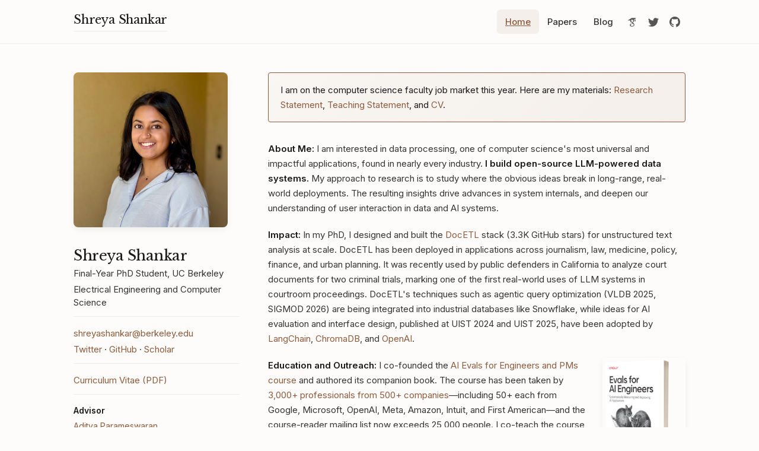

--- FILE ---
content_type: text/html; charset=utf-8
request_url: https://www.sh-reya.com/
body_size: 9048
content:
<!DOCTYPE html><html lang="en" data-astro-cid-j7pv25f6> <head><!-- Global Metadata --><meta charset="utf-8"><meta name="viewport" content="width=device-width,initial-scale=1"><link rel="icon" type="image/png" href="/favicon-32x32.png"><meta name="generator" content="Astro v4.11.3"><!-- Font preloads --><link rel="preconnect" href="https://fonts.googleapis.com"><link rel="preconnect" href="https://fonts.gstatic.com" crossorigin><link href="https://fonts.googleapis.com/css2?family=Inter:wght@400;500;600;700&family=Libre+Baskerville:ital,wght@0,400;0,700;1,400&display=swap" rel="stylesheet"><!-- Canonical URL --><link rel="canonical" href="https://www.sh-reya.com/"><!-- Primary Meta Tags --><title>Shreya Shankar</title><meta name="title" content="Shreya Shankar"><meta name="description" content="My personal website"><!-- Open Graph / Facebook --><meta property="og:type" content="website"><meta property="og:url" content="https://www.sh-reya.com/"><meta property="og:title" content="Shreya Shankar"><meta property="og:description" content="My personal website"><meta property="og:image" content="https://www.sh-reya.com/favicon-32x32.png"><!-- Twitter --><meta property="twitter:card" content="summary_large_image"><meta property="twitter:url" content="https://www.sh-reya.com/"><meta property="twitter:title" content="Shreya Shankar"><meta property="twitter:description" content="My personal website"><meta property="twitter:image" content="https://www.sh-reya.com/favicon-32x32.png"><link rel="alternate" type="application/rss+xml" title="Shreya Shankar's RSS Feed" href="https://www.sh-reya.com/rss.xml"><!-- Google Tag Manager --><!-- End Google Tag Manager --><!-- Google Analytics --><script async src="https://www.googletagmanager.com/gtag/js?id=G-5X4J82CT5H"></script><script>
  window.dataLayer = window.dataLayer || [];
  function gtag(){dataLayer.push(arguments);}
  gtag('js', new Date());
  gtag('config', 'G-5X4J82CT5H');
  
  // Track all link clicks, especially those opening in new tabs
  document.addEventListener('DOMContentLoaded', function() {
    document.addEventListener('click', function(event) {
      let target = event.target;
      // Traverse up to find the <a> tag if clicked on child element
      while (target && target.tagName !== 'A') {
        target = target.parentElement;
      }
      
      if (target && target.tagName === 'A' && target.href) {
        const isExternal = target.hostname !== window.location.hostname;
        const opensNewTab = target.target === '_blank';
        const url = target.href;
        
        // Track external links and links opening in new tabs
        if (isExternal || opensNewTab) {
          gtag('event', 'link_click', {
            'link_url': url,
            'link_text': target.textContent.trim(),
            'link_domain': target.hostname,
            'outbound': isExternal,
            'opens_new_tab': opensNewTab
          });
          
          // For external links, add small delay to ensure event is sent
          if (isExternal && !opensNewTab) {
            event.preventDefault();
            setTimeout(function() {
              window.location.href = url;
            }, 150);
          }
        }
      }
    }, true);
  });
</script><link rel="stylesheet" href="/_astro/_slug_.CbBUrwLh.css">
<link rel="stylesheet" href="/_astro/index.C8Bm_Lmt.css"><script type="module">(function(e,t,o,n,r){e[n]=e[n]||[],e[n].push({"gtm.start":new Date().getTime(),event:"gtm.js"});var c=t.getElementsByTagName(o)[0],a=t.createElement(o),d="";a.async=!0,a.src="https://www.googletagmanager.com/gtm.js?id="+r+d,c.parentNode.insertBefore(a,c)})(window,document,"script","dataLayer","GTM-TD74PRJC");function s(){const e=document.querySelector(".menu-button"),t=document.querySelector(".nav-links");e&&t&&e.addEventListener("click",()=>{e.classList.toggle("active"),t.classList.toggle("expanded")})}s();document.addEventListener("astro:page-load",s);document.addEventListener("astro:after-swap",s);
</script></head> <body data-astro-cid-j7pv25f6> <noscript><iframe src="https://www.googletagmanager.com/ns.html?id=GTM-TD74PRJC" height="0" width="0" style="display:none;visibility:hidden" data-astro-cid-j7pv25f6></iframe></noscript> <header data-astro-cid-3ef6ksr2> <nav data-astro-cid-3ef6ksr2> <h2 data-astro-cid-3ef6ksr2><a href="/" data-astro-cid-3ef6ksr2>Shreya Shankar</a></h2> <div class="menu-button" aria-label="Toggle Menu" data-astro-cid-3ef6ksr2> <span data-astro-cid-3ef6ksr2></span> <span data-astro-cid-3ef6ksr2></span> <span data-astro-cid-3ef6ksr2></span> </div> <div class="nav-links" data-astro-cid-3ef6ksr2> <div class="internal-links" data-astro-cid-3ef6ksr2> <a href="/" class="active" data-astro-cid-3ef6ksr2 data-astro-cid-eimmu3lg> Home </a>  <a href="/papers" data-astro-cid-3ef6ksr2 data-astro-cid-eimmu3lg> Papers </a>  <a href="/blog" data-astro-cid-3ef6ksr2 data-astro-cid-eimmu3lg> Blog </a>  </div> <div class="social-links" data-astro-cid-3ef6ksr2> <a href="https://scholar.google.com/citations?user=0WD1nZcAAAAJ&hl=en" target="_blank" class="social-link" data-astro-cid-3ef6ksr2> <span class="sr-only" data-astro-cid-3ef6ksr2>Google Scholar</span> <svg xmlns="http://www.w3.org/2000/svg" width="20" height="20" viewBox="0 0 24 24" data-astro-cid-3ef6ksr2> <path fill="currentColor" d="M13.823,13.313c0-0.979,2.119-1.267,2.119-3.559c0-1.002-0.069-1.716-0.518-2.223c-0.035-0.035-0.058-0.058-0.092-0.081 c-0.161-0.15-0.346-0.276-0.576-0.392c0-0.334,1.878-0.115,1.878-0.76c-0.323,0-4.112,0-4.112,0s-3.018,0.08-3.905,2.303 c-0.092,0.196-0.15,0.403-0.196,0.622C8.375,9.465,8.34,9.73,8.34,10.007c0,3.571,3.651,3.168,3.651,3.168s0,0.541,0,0.91 c0,0.369,0.484,0.242,0.541,0.991c-0.242,0-5.057-0.138-5.057,3.11c0,3.26,4.25,3.099,4.25,3.099s4.907,0.219,4.907-3.813 C16.634,15.063,13.823,14.28,13.823,13.313z M10.264,10.202C10.091,9.5,10.114,8.82,10.31,8.279 c0.058-0.219,0.15-0.415,0.265-0.576c0.207-0.311,0.484-0.518,0.829-0.61c0.38-0.092,0.772-0.035,1.14,0.173 c0.207,0.104,0.403,0.253,0.576,0.438c0.357,0.357,0.657,0.875,0.818,1.486c0.38,1.451-0.115,2.845-1.14,3.11 C11.784,12.587,10.655,11.642,10.264,10.202z M12.383,20.247c-1.693,0.115-3.156-0.806-3.237-2.062 c-0.081-1.267,1.232-2.373,2.937-2.5c1.693-0.127,3.133,0.806,3.237,2.073C15.39,19.014,14.088,20.132,12.383,20.247z" data-astro-cid-3ef6ksr2></path> <path fill="currentColor" d="M20,4l-4.571,3.429h-2.286c-0.194-0.206-0.389-0.229-0.594-0.183c-0.366-0.206-0.754-0.263-1.131-0.171 C11.074,7.166,10.8,7.371,10.594,7.68c-0.114,0.16-0.206,0.354-0.263,0.571C9.977,8.423,9,9,9,9H3l8-5H20z" data-astro-cid-3ef6ksr2></path> <line x1="18" x2="18" y1="9" y2="10" fill="currentColor" stroke="currentColor" stroke-linecap="round" stroke-miterlimit="10" stroke-width="2" data-astro-cid-3ef6ksr2></line> <line x1="18" x2="18" y1="5" y2="8" fill="currentColor" stroke="currentColor" stroke-linecap="round" stroke-miterlimit="10" data-astro-cid-3ef6ksr2></line> </svg> </a> <a href="https://twitter.com/sh_reya" target="_blank" class="social-link" data-astro-cid-3ef6ksr2> <span class="sr-only" data-astro-cid-3ef6ksr2>Follow Shreya on Twitter</span> <svg viewBox="0 0 16 16" aria-hidden="true" width="18" height="18" data-astro-cid-3ef6ksr2> <path fill="currentColor" d="M5.026 15c6.038 0 9.341-5.003 9.341-9.334 0-.14 0-.282-.006-.422A6.685 6.685 0 0 0 16 3.542a6.658 6.658 0 0 1-1.889.518 3.301 3.301 0 0 0 1.447-1.817 6.533 6.533 0 0 1-2.087.793A3.286 3.286 0 0 0 7.875 6.03a9.325 9.325 0 0 1-6.767-3.429 3.289 3.289 0 0 0 1.018 4.382A3.323 3.323 0 0 1 .64 6.575v.045a3.288 3.288 0 0 0 2.632 3.218 3.203 3.203 0 0 1-.865.115 3.23 3.23 0 0 1-.614-.057 3.283 3.283 0 0 0 3.067 2.277A6.588 6.588 0 0 1 .78 13.58a6.32 6.32 0 0 1-.78-.045A9.344 9.344 0 0 0 5.026 15z" data-astro-cid-3ef6ksr2></path> </svg> </a> <a href="https://github.com/shreyashankar" target="_blank" class="social-link" data-astro-cid-3ef6ksr2> <span class="sr-only" data-astro-cid-3ef6ksr2>Shreya's GitHub</span> <svg viewBox="0 0 16 16" aria-hidden="true" width="18" height="18" data-astro-cid-3ef6ksr2> <path fill="currentColor" d="M8 0C3.58 0 0 3.58 0 8c0 3.54 2.29 6.53 5.47 7.59.4.07.55-.17.55-.38 0-.19-.01-.82-.01-1.49-2.01.37-2.53-.49-2.69-.94-.09-.23-.48-.94-.82-1.13-.28-.15-.68-.52-.01-.53.63-.01 1.08.58 1.23.82.72 1.21 1.87.87 2.33.66.07-.52.28-.87.51-1.07-1.78-.2-3.64-.89-3.64-3.95 0-.87.31-1.59.82-2.15-.08-.2-.36-1.02.08-2.12 0 0 .67-.21 2.2.82.64-.18 1.32-.27 2-.27.68 0 1.36.09 2 .27 1.53-1.04 2.2-.82 2.2-.82.44 1.1.16 1.92.08 2.12.51.56.82 1.27.82 2.15 0 3.07-1.87 3.75-3.65 3.95.29.25.54.73.54 1.48 0 1.07-.01 1.93-.01 2.2 0 .21.15.46.55.38A8.012 8.012 0 0 0 16 8c0-4.42-3.58-8-8-8z" data-astro-cid-3ef6ksr2></path> </svg> </a> </div> </div> </nav> </header>   <main data-astro-cid-j7pv25f6> <!-- Mobile announcement --> <div class="announcement mobile-only" data-astro-cid-j7pv25f6> <p data-astro-cid-j7pv25f6>I am on the computer science faculty job market this year. Here are my materials: <a href="/SS_ResearchStatement.pdf" target="_blank" data-astro-cid-j7pv25f6>Research Statement</a>, <a href="/SS_TeachingStatement.pdf" target="_blank" data-astro-cid-j7pv25f6>Teaching Statement</a>, and <a href="/SS_CV.pdf" target="_blank" data-astro-cid-j7pv25f6>CV</a>.</p> </div> <div class="page-grid" data-astro-cid-j7pv25f6> <!-- Sidebar --> <aside class="profile-card" data-astro-cid-j7pv25f6> <img src="/profile.jpg" alt="Shreya Shankar" class="profile-photo" data-astro-cid-j7pv25f6> <div class="profile-info" data-astro-cid-j7pv25f6> <div class="profile-block affiliations" data-astro-cid-j7pv25f6> <h1 class="profile-name" data-astro-cid-j7pv25f6>Shreya Shankar</h1> <p data-astro-cid-j7pv25f6>Final-Year PhD Student, UC Berkeley</p> <p data-astro-cid-j7pv25f6>Electrical Engineering and Computer Science</p> </div> <div class="profile-block" data-astro-cid-j7pv25f6> <p data-astro-cid-j7pv25f6><a href="mailto:shreyashankar@berkeley.edu" data-astro-cid-j7pv25f6>shreyashankar@berkeley.edu</a></p> <p data-astro-cid-j7pv25f6><a href="https://twitter.com/sh_reya" target="_blank" data-astro-cid-j7pv25f6>Twitter</a> · <a href="https://github.com/shreyashankar" target="_blank" data-astro-cid-j7pv25f6>GitHub</a> · <a href="https://scholar.google.com/citations?user=0WD1nZcAAAAJ&hl=en" target="_blank" data-astro-cid-j7pv25f6>Scholar</a></p> </div> <div class="profile-block" data-astro-cid-j7pv25f6> <p data-astro-cid-j7pv25f6><a href="/SS_CV.pdf" target="_blank" data-astro-cid-j7pv25f6>Curriculum Vitae (PDF)</a></p> </div> <div class="profile-block people-section" data-astro-cid-j7pv25f6> <p data-astro-cid-j7pv25f6><b data-astro-cid-j7pv25f6>Advisor</b></p> <p data-astro-cid-j7pv25f6><a href="https://people.eecs.berkeley.edu/~adityagp/" target="_blank" data-astro-cid-j7pv25f6>Aditya Parameswaran</a></p> <p style="margin-top: 0.75rem;" data-astro-cid-j7pv25f6><b data-astro-cid-j7pv25f6>Current Mentees</b></p> <p data-astro-cid-j7pv25f6>Andrew Cheng, <a href="https://www.linkedin.com/in/ruiqi-chen-rc338/" target="_blank" data-astro-cid-j7pv25f6>Ruiqi Chen</a>, Siyona Sarma, Sasha Singh, <a href="https://www.linkedin.com/in/linxi-wei-657890257" target="_blank" data-astro-cid-j7pv25f6>Lindsey Wei</a></p> <p style="margin-top: 0.75rem;" data-astro-cid-j7pv25f6><b data-astro-cid-j7pv25f6>Past Mentees</b></p> <p data-astro-cid-j7pv25f6><a href="https://pgasawa.github.io" target="_blank" data-astro-cid-j7pv25f6>Parth Asawa</a> (now PhD @ Berkeley), Ankush Garg (now Senior Data Scientist), <a href="https://www.linkedin.com/in/racheler15/" target="_blank" data-astro-cid-j7pv25f6>Rachel Lin</a> (Berkeley MS), <a href="https://www.linkedin.com/in/aditi-mahajan-21784a16b/" target="_blank" data-astro-cid-j7pv25f6>Aditi Mahajan</a> (now Google), Nikhil & Vinay Rao (High School), <a href="https://quentinromerolauro.com/" target="_blank" data-astro-cid-j7pv25f6>Quentin Romero Lauro</a> (Pitt UG), <a href="https://www.linkedin.com/in/reyavir/" target="_blank" data-astro-cid-j7pv25f6>Reya Vir</a> (now PhD @ Columbia), <a href="https://www.linkedin.com/in/yuji3w/" target="_blank" data-astro-cid-j7pv25f6>Yujie Wang</a> (now Google)</p> </div> </div> </aside> <!-- Main Content --> <section class="content" data-astro-cid-j7pv25f6> <div class="announcement desktop-only" data-astro-cid-j7pv25f6> <p data-astro-cid-j7pv25f6>I am on the computer science faculty job market this year. Here are my materials: <a href="/SS_ResearchStatement.pdf" target="_blank" data-astro-cid-j7pv25f6>Research Statement</a>, <a href="/SS_TeachingStatement.pdf" target="_blank" data-astro-cid-j7pv25f6>Teaching Statement</a>, and <a href="/SS_CV.pdf" target="_blank" data-astro-cid-j7pv25f6>CV</a>.</p> </div> <div class="hero" data-astro-cid-j7pv25f6> <p data-astro-cid-j7pv25f6><b data-astro-cid-j7pv25f6>About Me:</b> I am interested in data processing, one of computer science's most universal and impactful applications, found in nearly every industry. <b data-astro-cid-j7pv25f6>I build open-source LLM-powered data systems.</b> My approach to research is to study where the obvious ideas break in long-range, real-world deployments. The resulting insights drive advances in system internals, and deepen our understanding of user interaction in data and AI systems.</p> <p data-astro-cid-j7pv25f6><b data-astro-cid-j7pv25f6>Impact:</b> In my PhD, I designed and built the <a href="https://www.docetl.org/" target="_blank" data-astro-cid-j7pv25f6>DocETL</a> stack (3.3K GitHub stars) for unstructured text analysis at scale. DocETL has been deployed in applications across journalism, law, medicine, policy, finance, and urban planning. It was recently used by public defenders in California to analyze court documents for two criminal trials, marking one of the first real-world uses of LLM systems in courtroom proceedings. DocETL's techniques such as agentic query optimization (VLDB 2025, SIGMOD 2026) are being integrated into industrial databases like Snowflake, while ideas for AI evaluation and interface design, published at UIST 2024 and UIST 2025, have been adopted by <a href="https://blog.langchain.dev/aligning-llm-as-a-judge-with-human-preferences/" target="_blank" data-astro-cid-j7pv25f6>LangChain</a>, <a href="https://research.trychroma.com/generative-benchmarking" target="_blank" data-astro-cid-j7pv25f6>ChromaDB</a>, and <a href="https://cookbook.openai.com/examples/evaluation/building_resilient_prompts_using_an_evaluation_flywheel" target="_blank" data-astro-cid-j7pv25f6>OpenAI</a>.</p> <p data-astro-cid-j7pv25f6> <img src="/1761165999.png" alt="Evals for AI Engineers book cover" class="book-float" data-astro-cid-j7pv25f6> <b data-astro-cid-j7pv25f6>Education and Outreach:</b> I co-founded the <a href="https://maven.com/parlance-labs/evals" target="_blank" data-astro-cid-j7pv25f6>AI Evals for Engineers and PMs course</a> and authored its companion book. The course has been taken by <a href="https://testimonial.to/ai-evals-course/all" target="_blank" data-astro-cid-j7pv25f6>3,000+ professionals from 500+ companies</a>—including 50+ each from Google, Microsoft, OpenAI, Meta, Amazon, Intuit, and First American—and the course-reader mailing list now exceeds 25,000 people. I co-teach the course with my long-time friend and collaborator <a href="https://hamel.dev/" target="_blank" data-astro-cid-j7pv25f6>Hamel Husain</a>, an industry leader and former ML engineer at Airbnb and GitHub, whose perspective is central to its impact. Interestingly, developing this course required inventing new research techniques—for example, methods for error analysis of LLM agents and for trustworthy, scalable LLM-as-judge evaluation. O'Reilly will publish the book in Spring 2026.
</p> <p data-astro-cid-j7pv25f6><b data-astro-cid-j7pv25f6>Other Facts:</b> My research is supported by an NDSEG Fellowship, Bridgewater AI Labs, copious compute credits from Modal Labs, and sponsors of the EPIC Lab. Before my PhD, I worked as a machine learning and data engineer at a couple of startups. Before that, I did my undergrad in computer science at Stanford University.</p> </div> </section> </div> <!-- Publications Section --> <section class="publications-section" data-astro-cid-j7pv25f6> <h2 data-astro-cid-j7pv25f6>Publications</h2> <p class="publications-intro" data-astro-cid-j7pv25f6>I primarily publish in two areas of computer science: data management and human-computer interaction. Top data management venues are VLDB, SIGMOD, and CIDR. Top HCI venues for my research are UIST, CHI, and CSCW.</p> <div class="legend" data-astro-cid-j7pv25f6> <div class="legend-item" data-astro-cid-j7pv25f6> <span class="badge-dot badge-mentee" data-astro-cid-j7pv25f6></span> <span data-astro-cid-j7pv25f6>Co-first author is my undergrad mentee</span> </div> <div class="legend-item" data-astro-cid-j7pv25f6> <span class="badge-dot badge-mentor" data-astro-cid-j7pv25f6></span> <span data-astro-cid-j7pv25f6>I contributed as a mentor</span> </div> <div class="legend-item" data-astro-cid-j7pv25f6> <span class="badge-highlight" data-astro-cid-j7pv25f6>3 representative papers</span> </div> </div> <ul class="paper-list" data-astro-cid-j7pv25f6> <li class="paper-item" data-astro-cid-j7pv25f6> <a href="https://arxiv.org/abs/2512.02289" target="_blank" class="paper-link" data-astro-cid-j7pv25f6> <div class="paper-title" data-astro-cid-j7pv25f6>Multi-Objective Agentic Rewrites for Unstructured Data Processing</div> <div class="paper-authors" data-astro-cid-j7pv25f6> Lindsey Linxi Wei*, <b data-astro-cid-j7pv25f6>Shreya Shankar</b>*, Sepanta Zeighami, Yeounoh Chung, Fatma Ozcan, Aditya G. Parameswaran </div> <div class="paper-venue" data-astro-cid-j7pv25f6>Under revision at VLDB 2026</div>  <div class="paper-badges" data-astro-cid-j7pv25f6> <span class="paper-badge" data-astro-cid-j7pv25f6> <span class="badge-dot badge-mentee" data-astro-cid-j7pv25f6></span> <span data-astro-cid-j7pv25f6>Co-first author is my undergrad mentee</span> </span>  </div> </a> </li><li class="paper-item" data-astro-cid-j7pv25f6> <a href="https://arxiv.org/abs/2512.05399" target="_blank" class="paper-link" data-astro-cid-j7pv25f6> <div class="paper-title" data-astro-cid-j7pv25f6>Featurized-Decomposition Join: Low-Cost Semantic Joins with Guarantees</div> <div class="paper-authors" data-astro-cid-j7pv25f6> Sepanta Zeighami, <b data-astro-cid-j7pv25f6>Shreya Shankar</b>, Aditya G. Parameswaran </div> <div class="paper-venue" data-astro-cid-j7pv25f6>Under revision at VLDB 2026</div>   </a> </li><li class="paper-item" data-astro-cid-j7pv25f6> <a href="https://arxiv.org/abs/2601.05536" target="_blank" class="paper-link" data-astro-cid-j7pv25f6> <div class="paper-title highlighted" data-astro-cid-j7pv25f6>Task Cascades for Efficient Unstructured Data Processing</div> <div class="paper-authors" data-astro-cid-j7pv25f6> <b data-astro-cid-j7pv25f6>Shreya Shankar</b>, Sepanta Zeighami, Aditya G. Parameswaran </div> <div class="paper-venue" data-astro-cid-j7pv25f6>To appear at SIGMOD 2026</div>   </a> </li><li class="paper-item" data-astro-cid-j7pv25f6> <a href="https://arxiv.org/abs/2509.02896" target="_blank" class="paper-link" data-astro-cid-j7pv25f6> <div class="paper-title" data-astro-cid-j7pv25f6>Cut Costs, Not Accuracy: LLM-Powered Data Processing with Guarantees</div> <div class="paper-authors" data-astro-cid-j7pv25f6> Sepanta Zeighami, <b data-astro-cid-j7pv25f6>Shreya Shankar</b>, Aditya G. Parameswaran </div> <div class="paper-venue" data-astro-cid-j7pv25f6>To appear at SIGMOD 2026</div>   </a> </li><li class="paper-item" data-astro-cid-j7pv25f6> <a href="https://arxiv.org/abs/2504.13587" target="_blank" class="paper-link" data-astro-cid-j7pv25f6> <div class="paper-title" data-astro-cid-j7pv25f6>RAG Without the Lag: Interactive Debugging for Retrieval-Augmented Generation Pipelines</div> <div class="paper-authors" data-astro-cid-j7pv25f6> Quentin Romero Lauro*, <b data-astro-cid-j7pv25f6>Shreya Shankar</b>*, Sepanta Zeighami, Aditya G. Parameswaran </div> <div class="paper-venue" data-astro-cid-j7pv25f6>To appear at CHI 2026</div>  <div class="paper-badges" data-astro-cid-j7pv25f6> <span class="paper-badge" data-astro-cid-j7pv25f6> <span class="badge-dot badge-mentee" data-astro-cid-j7pv25f6></span> <span data-astro-cid-j7pv25f6>Co-first author is my undergrad mentee</span> </span>  </div> </a> </li><li class="paper-item" data-astro-cid-j7pv25f6> <a href="https://arxiv.org/abs/2509.00997" target="_blank" class="paper-link" data-astro-cid-j7pv25f6> <div class="paper-title" data-astro-cid-j7pv25f6>Supporting Our AI Overlords: Redesigning Data Systems to be Agent-First</div> <div class="paper-authors" data-astro-cid-j7pv25f6> Shu Liu, Soujanya Ponnapalli, <b data-astro-cid-j7pv25f6>Shreya Shankar</b>, Sepanta Zeighami, Alan Zhu, Shubham Agarwal, Ruiqi Chen, Samion Suwito, Shuo Yuan, Ion Stoica, Matei Zaharia, Alvin Cheung, Natacha Crooks, Joseph E. Gonzalez, Aditya G. Parameswaran </div> <div class="paper-venue" data-astro-cid-j7pv25f6>To appear at CIDR 2026</div>   </a> </li><li class="paper-item" data-astro-cid-j7pv25f6> <a href="https://arxiv.org/abs/2504.14764" target="_blank" class="paper-link" data-astro-cid-j7pv25f6> <div class="paper-title highlighted" data-astro-cid-j7pv25f6>Steering Semantic Data Processing with DocWrangler</div> <div class="paper-authors" data-astro-cid-j7pv25f6> <b data-astro-cid-j7pv25f6>Shreya Shankar</b>*, Bhavya Chopra*, Mawil Hasan, Stephen Lee, Björn Hartmann, Joseph M. Hellerstein, Aditya G. Parameswaran, Eugene Wu </div> <div class="paper-venue" data-astro-cid-j7pv25f6>UIST 2025</div> <div class="paper-award" data-astro-cid-j7pv25f6>🏆 Best Paper Honorable Mention</div>  </a> </li><li class="paper-item" data-astro-cid-j7pv25f6> <a href="https://arxiv.org/abs/2507.18971" target="_blank" class="paper-link" data-astro-cid-j7pv25f6> <div class="paper-title" data-astro-cid-j7pv25f6>Rethinking Dataset Discovery with DataScout</div> <div class="paper-authors" data-astro-cid-j7pv25f6> Rachel Lin*, Bhavya Chopra*, Wenjing Lin, <b data-astro-cid-j7pv25f6>Shreya Shankar</b>, Madelon Hulsebos, Aditya G. Parameswaran </div> <div class="paper-venue" data-astro-cid-j7pv25f6>UIST 2025</div>  <div class="paper-badges" data-astro-cid-j7pv25f6>  <span class="paper-badge" data-astro-cid-j7pv25f6> <span class="badge-dot badge-mentor" data-astro-cid-j7pv25f6></span> <span data-astro-cid-j7pv25f6>I contributed as a mentor</span> </span> </div> </a> </li><li class="paper-item" data-astro-cid-j7pv25f6> <a href="https://arxiv.org/abs/2410.12189" target="_blank" class="paper-link" data-astro-cid-j7pv25f6> <div class="paper-title highlighted" data-astro-cid-j7pv25f6>DocETL: Agentic Query Rewriting and Evaluation for Complex Document Processing</div> <div class="paper-authors" data-astro-cid-j7pv25f6> <b data-astro-cid-j7pv25f6>Shreya Shankar</b>, Tristan Chambers, Tarak Shah, Aditya G. Parameswaran, Eugene Wu </div> <div class="paper-venue" data-astro-cid-j7pv25f6>VLDB 2025</div>   </a> </li><li class="paper-item" data-astro-cid-j7pv25f6> <a href="https://arxiv.org/abs/2502.13016" target="_blank" class="paper-link" data-astro-cid-j7pv25f6> <div class="paper-title" data-astro-cid-j7pv25f6>LLM-Powered Proactive Data Systems</div> <div class="paper-authors" data-astro-cid-j7pv25f6> Sepanta Zeighami, Yiming Lin, <b data-astro-cid-j7pv25f6>Shreya Shankar</b>, Aditya G. Parameswaran </div> <div class="paper-venue" data-astro-cid-j7pv25f6>IEEE Data Engineering Bulletin 2025</div>   </a> </li><li class="paper-item" data-astro-cid-j7pv25f6> <a href="https://www.computer.org/csdl/proceedings-article/icde/2025/360300c422/26FZAUkb1ra" target="_blank" class="paper-link" data-astro-cid-j7pv25f6> <div class="paper-title" data-astro-cid-j7pv25f6>Querying Templatized Document Collections with Large Language Models</div> <div class="paper-authors" data-astro-cid-j7pv25f6> Yiming Lin, Madelon Hulsebos, Ruiying Ma, <b data-astro-cid-j7pv25f6>Shreya Shankar</b>, Sepanta Zeighami, Aditya G. Parameswaran, Eugene Wu </div> <div class="paper-venue" data-astro-cid-j7pv25f6>ICDE 2025</div>   </a> </li><li class="paper-item" data-astro-cid-j7pv25f6> <a href="https://arxiv.org/abs/2504.14738" target="_blank" class="paper-link" data-astro-cid-j7pv25f6> <div class="paper-title" data-astro-cid-j7pv25f6>PromptEvals: A Dataset of Assertions and Guardrails for Custom Production Large Language Model Pipelines</div> <div class="paper-authors" data-astro-cid-j7pv25f6> Reya Vir*, <b data-astro-cid-j7pv25f6>Shreya Shankar</b>*, Harrison Chase, William Hinthorn, Aditya G. Parameswaran </div> <div class="paper-venue" data-astro-cid-j7pv25f6>NAACL 2025</div>  <div class="paper-badges" data-astro-cid-j7pv25f6> <span class="paper-badge" data-astro-cid-j7pv25f6> <span class="badge-dot badge-mentee" data-astro-cid-j7pv25f6></span> <span data-astro-cid-j7pv25f6>Co-first author is my undergrad mentee</span> </span>  </div> </a> </li><li class="paper-item" data-astro-cid-j7pv25f6> <a href="https://arxiv.org/abs/2404.12272" target="_blank" class="paper-link" data-astro-cid-j7pv25f6> <div class="paper-title" data-astro-cid-j7pv25f6>Who Validates the Validators? Aligning LLM-Assisted Evaluation of LLM Outputs with Human Preferences</div> <div class="paper-authors" data-astro-cid-j7pv25f6> <b data-astro-cid-j7pv25f6>Shreya Shankar</b>, J.D. Zamfirescu-Pereira, Björn Hartmann, Aditya G. Parameswaran, Ian Arawjo </div> <div class="paper-venue" data-astro-cid-j7pv25f6>UIST 2024</div>   </a> </li><li class="paper-item" data-astro-cid-j7pv25f6> <a href="https://arxiv.org/abs/2401.03038" target="_blank" class="paper-link" data-astro-cid-j7pv25f6> <div class="paper-title" data-astro-cid-j7pv25f6>SPADE: Synthesizing Data Quality Assertions for Large Language Model Pipelines</div> <div class="paper-authors" data-astro-cid-j7pv25f6> <b data-astro-cid-j7pv25f6>Shreya Shankar</b>, Haotian Li, Parth Asawa, Madelon Hulsebos, Yiming Lin, J.D. Zamfirescu-Pereira, Harrison Chase, Will Fu-Hinthorn, Aditya G. Parameswaran, Eugene Wu </div> <div class="paper-venue" data-astro-cid-j7pv25f6>VLDB 2024</div>   </a> </li><li class="paper-item" data-astro-cid-j7pv25f6> <a href="https://applied-llms.org" target="_blank" class="paper-link" data-astro-cid-j7pv25f6> <div class="paper-title" data-astro-cid-j7pv25f6>What We&#39;ve Learned From a Year of Building with LLMs</div> <div class="paper-authors" data-astro-cid-j7pv25f6> Eugene Yan, Bryan Bischof, Charles Frye, Hamel Husain, Jason Liu, <b data-astro-cid-j7pv25f6>Shreya Shankar</b> </div> <div class="paper-venue" data-astro-cid-j7pv25f6>O&#39;Reilly Radar</div>   </a> </li><li class="paper-item" data-astro-cid-j7pv25f6> <a href="https://dl.acm.org/doi/10.1145/3626246.3654734" target="_blank" class="paper-link" data-astro-cid-j7pv25f6> <div class="paper-title" data-astro-cid-j7pv25f6>Building Reactive Large Language Model Pipelines with Motion</div> <div class="paper-authors" data-astro-cid-j7pv25f6> <b data-astro-cid-j7pv25f6>Shreya Shankar</b>, Aditya G. Parameswaran </div> <div class="paper-venue" data-astro-cid-j7pv25f6>SIGMOD 2024 (Demo)</div>   </a> </li><li class="paper-item" data-astro-cid-j7pv25f6> <a href="https://dl.acm.org/doi/10.1145/3665939.3665959" target="_blank" class="paper-link" data-astro-cid-j7pv25f6> <div class="paper-title" data-astro-cid-j7pv25f6>It Took Longer Than I Was Expecting: Why Is Dataset Search Still So Hard?</div> <div class="paper-authors" data-astro-cid-j7pv25f6> Madelon Hulsebos, Wenjing Lin, <b data-astro-cid-j7pv25f6>Shreya Shankar</b>, Aditya G. Parameswaran </div> <div class="paper-venue" data-astro-cid-j7pv25f6>HILDA 2024 (Workshop on Human-in-the-Loop Data Analytics)</div>   </a> </li><li class="paper-item" data-astro-cid-j7pv25f6> <a href="https://www.cidrdb.org/cidr2024/papers/p67-parameswaran.pdf" target="_blank" class="paper-link" data-astro-cid-j7pv25f6> <div class="paper-title" data-astro-cid-j7pv25f6>Revisiting Prompt Engineering via Declarative Crowdsourcing</div> <div class="paper-authors" data-astro-cid-j7pv25f6> Aditya G. Parameswaran, <b data-astro-cid-j7pv25f6>Shreya Shankar</b>, Parth Asawa, Naman Jain, Yujie Wang </div> <div class="paper-venue" data-astro-cid-j7pv25f6>CIDR 2024</div>   </a> </li><li class="paper-item" data-astro-cid-j7pv25f6> <a href="https://arxiv.org/abs/2209.09125" target="_blank" class="paper-link" data-astro-cid-j7pv25f6> <div class="paper-title" data-astro-cid-j7pv25f6>Operationalizing Machine Learning: An Interview Study</div> <div class="paper-authors" data-astro-cid-j7pv25f6> <b data-astro-cid-j7pv25f6>Shreya Shankar</b>*, Rolando Garcia*, Joseph M. Hellerstein, Aditya G. Parameswaran </div> <div class="paper-venue" data-astro-cid-j7pv25f6>CSCW 2024</div>   </a> </li><li class="paper-item" data-astro-cid-j7pv25f6> <a href="https://arxiv.org/abs/2108.13557" target="_blank" class="paper-link" data-astro-cid-j7pv25f6> <div class="paper-title" data-astro-cid-j7pv25f6>Towards Observability for Production Machine Learning Pipelines</div> <div class="paper-authors" data-astro-cid-j7pv25f6> <b data-astro-cid-j7pv25f6>Shreya Shankar</b>, Aditya G. Parameswaran </div> <div class="paper-venue" data-astro-cid-j7pv25f6>VLDB 2023</div>   </a> </li><li class="paper-item" data-astro-cid-j7pv25f6> <a href="https://smacke.net/papers/nbslicer.pdf" target="_blank" class="paper-link" data-astro-cid-j7pv25f6> <div class="paper-title" data-astro-cid-j7pv25f6>Bolt-on, Compact, and Rapid Program Slicing for Notebooks</div> <div class="paper-authors" data-astro-cid-j7pv25f6> <b data-astro-cid-j7pv25f6>Shreya Shankar</b>*, Stephen Macke*, Sarah Chasins, Andrew Head, Aditya G. Parameswaran </div> <div class="paper-venue" data-astro-cid-j7pv25f6>VLDB 2023</div>   </a> </li><li class="paper-item" data-astro-cid-j7pv25f6> <a href="https://dl.acm.org/doi/10.1145/3583780.3614786" target="_blank" class="paper-link" data-astro-cid-j7pv25f6> <div class="paper-title" data-astro-cid-j7pv25f6>Automatic and Precise Data Validation for Machine Learning</div> <div class="paper-authors" data-astro-cid-j7pv25f6> <b data-astro-cid-j7pv25f6>Shreya Shankar</b>, Labib Fawaz, Karl Gyllstrom, Aditya G. Parameswaran </div> <div class="paper-venue" data-astro-cid-j7pv25f6>CIKM 2023</div>   </a> </li><li class="paper-item" data-astro-cid-j7pv25f6> <a href="https://arxiv.org/abs/2205.11473" target="_blank" class="paper-link" data-astro-cid-j7pv25f6> <div class="paper-title" data-astro-cid-j7pv25f6>Rethinking Streaming Machine Learning Evaluation</div> <div class="paper-authors" data-astro-cid-j7pv25f6> <b data-astro-cid-j7pv25f6>Shreya Shankar</b>, Bernease Herman, Aditya G. Parameswaran </div> <div class="paper-venue" data-astro-cid-j7pv25f6>ICLR 2022: Workshop on ML Evaluation Standards</div>   </a> </li><li class="paper-item" data-astro-cid-j7pv25f6> <a href="https://proceedings.neurips.cc/paper/2020/file/397d6b4c83c91021fe928a8c4220386b-Paper.pdf" target="_blank" class="paper-link" data-astro-cid-j7pv25f6> <div class="paper-title" data-astro-cid-j7pv25f6>Enabling certification of verification-agnostic networks via memory-efficient semidefinite programming</div> <div class="paper-authors" data-astro-cid-j7pv25f6> Sumanth Dathathri, Krishnamurthy Dvijotham, Alexey Kurakin, Aditi Raghunathan, Jonathan Uesato, Rudy R Bunel, <b data-astro-cid-j7pv25f6>Shreya Shankar</b>, Jacob Steinhardt, Ian Goodfellow, Percy S Liang, Pushmeet Kohli </div> <div class="paper-venue" data-astro-cid-j7pv25f6>NeurIPS 2020</div>   </a> </li><li class="paper-item" data-astro-cid-j7pv25f6> <a href="https://proceedings.neurips.cc/paper/2018/file/8562ae5e286544710b2e7ebe9858833b-Paper.pdf" target="_blank" class="paper-link" data-astro-cid-j7pv25f6> <div class="paper-title" data-astro-cid-j7pv25f6>Adversarial examples that fool both computer vision and time-limited humans</div> <div class="paper-authors" data-astro-cid-j7pv25f6> Gamalelden F. Elsayed, <b data-astro-cid-j7pv25f6>Shreya Shankar</b>, Brian Cheung, Nicolas Papernot, Alexey Kurakin, Ian Goodfellow, Jascha Sohl-Dickstein </div> <div class="paper-venue" data-astro-cid-j7pv25f6>NIPS 2018</div>   </a> </li><li class="paper-item" data-astro-cid-j7pv25f6> <a href="https://arxiv.org/abs/1711.08536" target="_blank" class="paper-link" data-astro-cid-j7pv25f6> <div class="paper-title" data-astro-cid-j7pv25f6>No classification without representation: Assessing geodiversity issues in open data sets for the developing world</div> <div class="paper-authors" data-astro-cid-j7pv25f6> <b data-astro-cid-j7pv25f6>Shreya Shankar</b>, Yoni Halpern, Eric Breck, James Atwood, Jimbo Wilson, D. Sculley </div> <div class="paper-venue" data-astro-cid-j7pv25f6>NIPS 2017: Workshop on Machine Learning for the Developing World</div>   </a> </li> </ul> </section> <!-- Mobile People Section --> <section class="people-mobile" data-astro-cid-j7pv25f6> <h3 data-astro-cid-j7pv25f6>People</h3> <p data-astro-cid-j7pv25f6><b data-astro-cid-j7pv25f6>Advisor:</b> <a href="https://people.eecs.berkeley.edu/~adityagp/" target="_blank" data-astro-cid-j7pv25f6>Aditya Parameswaran</a></p> <p style="margin-top: 0.75rem;" data-astro-cid-j7pv25f6><b data-astro-cid-j7pv25f6>Current Mentees:</b> Andrew Cheng, <a href="https://www.linkedin.com/in/ruiqi-chen-rc338/" target="_blank" data-astro-cid-j7pv25f6>Ruiqi Chen</a>, Siyona Sarma, Sasha Singh, <a href="https://www.linkedin.com/in/linxi-wei-657890257" target="_blank" data-astro-cid-j7pv25f6>Lindsey Wei</a></p> <p style="margin-top: 0.75rem;" data-astro-cid-j7pv25f6><b data-astro-cid-j7pv25f6>Past Mentees:</b> <a href="https://pgasawa.github.io" target="_blank" data-astro-cid-j7pv25f6>Parth Asawa</a> (now PhD @ Berkeley), Ankush Garg (now Senior Data Scientist), <a href="https://www.linkedin.com/in/racheler15/" target="_blank" data-astro-cid-j7pv25f6>Rachel Lin</a> (Berkeley MS), <a href="https://www.linkedin.com/in/aditi-mahajan-21784a16b/" target="_blank" data-astro-cid-j7pv25f6>Aditi Mahajan</a> (now Google), Nikhil and Vinay Rao (High School), <a href="https://quentinromerolauro.com/" target="_blank" data-astro-cid-j7pv25f6>Quentin Romero Lauro</a> (Pitt UG), <a href="https://www.linkedin.com/in/reyavir/" target="_blank" data-astro-cid-j7pv25f6>Reya Vir</a> (now PhD @ Columbia), <a href="https://www.linkedin.com/in/yuji3w/" target="_blank" data-astro-cid-j7pv25f6>Yujie Wang</a> (now Google)</p> </section> </main> <footer data-astro-cid-sz7xmlte> <div class="footer-content" data-astro-cid-sz7xmlte> <div class="footer-main" data-astro-cid-sz7xmlte> <p class="copyright" data-astro-cid-sz7xmlte>&copy; 2026 Shreya Shankar</p> <p class="credit" data-astro-cid-sz7xmlte>
Built with <a href="https://astro.build" target="_blank" data-astro-cid-sz7xmlte>Astro</a> </p> </div> <div class="social-links" data-astro-cid-sz7xmlte> <a href="https://scholar.google.com/citations?user=0WD1nZcAAAAJ&hl=en" target="_blank" class="social-link" data-astro-cid-sz7xmlte> <span class="sr-only" data-astro-cid-sz7xmlte>Google Scholar</span> <svg xmlns="http://www.w3.org/2000/svg" width="20" height="20" viewBox="0 0 24 24" data-astro-cid-sz7xmlte> <path fill="currentColor" d="M13.823,13.313c0-0.979,2.119-1.267,2.119-3.559c0-1.002-0.069-1.716-0.518-2.223c-0.035-0.035-0.058-0.058-0.092-0.081 c-0.161-0.15-0.346-0.276-0.576-0.392c0-0.334,1.878-0.115,1.878-0.76c-0.323,0-4.112,0-4.112,0s-3.018,0.08-3.905,2.303 c-0.092,0.196-0.15,0.403-0.196,0.622C8.375,9.465,8.34,9.73,8.34,10.007c0,3.571,3.651,3.168,3.651,3.168s0,0.541,0,0.91 c0,0.369,0.484,0.242,0.541,0.991c-0.242,0-5.057-0.138-5.057,3.11c0,3.26,4.25,3.099,4.25,3.099s4.907,0.219,4.907-3.813 C16.634,15.063,13.823,14.28,13.823,13.313z M10.264,10.202C10.091,9.5,10.114,8.82,10.31,8.279 c0.058-0.219,0.15-0.415,0.265-0.576c0.207-0.311,0.484-0.518,0.829-0.61c0.38-0.092,0.772-0.035,1.14,0.173 c0.207,0.104,0.403,0.253,0.576,0.438c0.357,0.357,0.657,0.875,0.818,1.486c0.38,1.451-0.115,2.845-1.14,3.11 C11.784,12.587,10.655,11.642,10.264,10.202z M12.383,20.247c-1.693,0.115-3.156-0.806-3.237-2.062 c-0.081-1.267,1.232-2.373,2.937-2.5c1.693-0.127,3.133,0.806,3.237,2.073C15.39,19.014,14.088,20.132,12.383,20.247z" data-astro-cid-sz7xmlte></path> <path fill="currentColor" d="M20,4l-4.571,3.429h-2.286c-0.194-0.206-0.389-0.229-0.594-0.183c-0.366-0.206-0.754-0.263-1.131-0.171 C11.074,7.166,10.8,7.371,10.594,7.68c-0.114,0.16-0.206,0.354-0.263,0.571C9.977,8.423,9,9,9,9H3l8-5H20z" data-astro-cid-sz7xmlte></path> <line x1="18" x2="18" y1="9" y2="10" fill="currentColor" stroke="currentColor" stroke-linecap="round" stroke-miterlimit="10" stroke-width="2" data-astro-cid-sz7xmlte></line> <line x1="18" x2="18" y1="5" y2="8" fill="currentColor" stroke="currentColor" stroke-linecap="round" stroke-miterlimit="10" data-astro-cid-sz7xmlte></line> </svg> </a> <a href="https://twitter.com/sh_reya" target="_blank" class="social-link" data-astro-cid-sz7xmlte> <span class="sr-only" data-astro-cid-sz7xmlte>Follow Shreya on Twitter</span> <svg viewBox="0 0 16 16" aria-hidden="true" width="18" height="18" data-astro-cid-sz7xmlte> <path fill="currentColor" d="M5.026 15c6.038 0 9.341-5.003 9.341-9.334 0-.14 0-.282-.006-.422A6.685 6.685 0 0 0 16 3.542a6.658 6.658 0 0 1-1.889.518 3.301 3.301 0 0 0 1.447-1.817 6.533 6.533 0 0 1-2.087.793A3.286 3.286 0 0 0 7.875 6.03a9.325 9.325 0 0 1-6.767-3.429 3.289 3.289 0 0 0 1.018 4.382A3.323 3.323 0 0 1 .64 6.575v.045a3.288 3.288 0 0 0 2.632 3.218 3.203 3.203 0 0 1-.865.115 3.23 3.23 0 0 1-.614-.057 3.283 3.283 0 0 0 3.067 2.277A6.588 6.588 0 0 1 .78 13.58a6.32 6.32 0 0 1-.78-.045A9.344 9.344 0 0 0 5.026 15z" data-astro-cid-sz7xmlte></path> </svg> </a> <a href="https://github.com/shreyashankar" target="_blank" class="social-link" data-astro-cid-sz7xmlte> <span class="sr-only" data-astro-cid-sz7xmlte>Shreya's GitHub</span> <svg viewBox="0 0 16 16" aria-hidden="true" width="18" height="18" data-astro-cid-sz7xmlte> <path fill="currentColor" d="M8 0C3.58 0 0 3.58 0 8c0 3.54 2.29 6.53 5.47 7.59.4.07.55-.17.55-.38 0-.19-.01-.82-.01-1.49-2.01.37-2.53-.49-2.69-.94-.09-.23-.48-.94-.82-1.13-.28-.15-.68-.52-.01-.53.63-.01 1.08.58 1.23.82.72 1.21 1.87.87 2.33.66.07-.52.28-.87.51-1.07-1.78-.2-3.64-.89-3.64-3.95 0-.87.31-1.59.82-2.15-.08-.2-.36-1.02.08-2.12 0 0 .67-.21 2.2.82.64-.18 1.32-.27 2-.27.68 0 1.36.09 2 .27 1.53-1.04 2.2-.82 2.2-.82.44 1.1.16 1.92.08 2.12.51.56.82 1.27.82 2.15 0 3.07-1.87 3.75-3.65 3.95.29.25.54.73.54 1.48 0 1.07-.01 1.93-.01 2.2 0 .21.15.46.55.38A8.012 8.012 0 0 0 16 8c0-4.42-3.58-8-8-8z" data-astro-cid-sz7xmlte></path> </svg> </a> </div> </div> </footer>  </body></html>

--- FILE ---
content_type: text/css; charset=utf-8
request_url: https://www.sh-reya.com/_astro/_slug_.CbBUrwLh.css
body_size: 2852
content:
:root{--cream: #fdfcfa;--cream-dark: #f9f7f4;--parchment: #f5f2ed;--ink: #1a1a1a;--ink-light: #333333;--ink-muted: #555555;--accent: #8b5a3c;--accent-hover: #6d4630;--accent-light: rgba(139, 90, 60, .08);--accent-subtle: rgba(139, 90, 60, .04);--border: rgba(44, 44, 44, .08);--border-strong: rgba(44, 44, 44, .15);--background: var(--cream);--background-alt: var(--cream-dark);--text-primary: var(--ink);--text-secondary: var(--ink-light);--text-muted: var(--ink-muted);--shadow-sm: 0 1px 2px rgba(0, 0, 0, .04);--shadow-md: 0 4px 12px rgba(0, 0, 0, .06);--shadow-lg: 0 8px 24px rgba(0, 0, 0, .08);--font-serif: "Libre Baskerville", "Georgia", "Times New Roman", serif;--font-sans: "Inter", -apple-system, BlinkMacSystemFont, "Segoe UI", system-ui, sans-serif;--transition-fast: .15s ease;--transition-base: .25s ease;--transition-slow: .4s ease;--gray: 107, 107, 107;--gray-light: 245, 242, 237;--gray-dark: 74, 74, 74;--black: 44, 44, 44;--warm-white: 250, 248, 245;--box-shadow: var(--shadow-md);--accent-rgb: 139, 90, 60}*,*:before,*:after{box-sizing:border-box}html{scroll-behavior:smooth}body{font-family:var(--font-sans);font-size:16px;line-height:1.7;color:var(--text-primary);background:var(--background);margin:0;padding:0;text-rendering:optimizeLegibility;-webkit-font-smoothing:antialiased;-moz-osx-font-smoothing:grayscale}h1,h2,h3,h4,h5,h6{font-family:var(--font-serif);font-weight:400;color:var(--text-primary);line-height:1.3;margin:0 0 .5em;letter-spacing:-.01em}h1{font-size:2.25rem;letter-spacing:-.02em}h2{font-size:1.625rem;margin-top:1.5em;padding-bottom:.3em;border-bottom:1px solid var(--border)}h3{font-size:1.25rem;font-family:var(--font-sans);font-weight:600;color:var(--text-secondary)}h4{font-size:1.1rem;font-family:var(--font-sans);font-weight:600}h5{font-size:1rem;font-family:var(--font-sans);font-weight:600}p{margin:0 0 1em}strong,b{font-weight:600}a{color:var(--accent);text-decoration:none;transition:color var(--transition-fast),border-color var(--transition-fast);border-bottom:1px solid transparent}a:hover{color:var(--accent-hover);border-bottom-color:var(--accent-hover)}main{width:1080px;max-width:calc(100% - 3rem);margin:0 auto;padding:3rem 1.5rem}img{max-width:100%;height:auto;border-radius:6px}code{font-family:SF Mono,Fira Code,Consolas,monospace;font-size:.9em;padding:.2em .4em;background:var(--background-alt);border-radius:4px;border:1px solid var(--border)}pre{font-family:SF Mono,Fira Code,Consolas,monospace;font-size:.9em;padding:1.25rem 1.5rem;background:var(--background-alt);border:1px solid var(--border);border-radius:8px;overflow-x:auto;line-height:1.6}pre>code{all:unset}blockquote{margin:1.5em 0;padding:.75em 1.5em;border-left:3px solid var(--accent);background:var(--accent-subtle);font-style:italic;color:var(--text-secondary);border-radius:0 6px 6px 0}blockquote p:last-child{margin-bottom:0}hr{border:none;height:1px;background:var(--border);margin:2.5rem 0}textarea,input{font-family:inherit;font-size:1rem}table{width:100%;border-collapse:collapse}table th,table td{padding:.75rem 1rem;border-bottom:1px solid var(--border);text-align:left}table th{font-weight:600;background:var(--background-alt)}.sr-only{position:absolute!important;width:1px;height:1px;padding:0;margin:-1px;overflow:hidden;clip:rect(0,0,0,0);white-space:nowrap;border:0}.prose{font-size:1.05rem;line-height:1.8}.prose p{margin-bottom:1.25em}.prose h2,.prose h3{margin-top:2em}.prose img{margin:1.5em 0;box-shadow:var(--shadow-md)}.prose ul,.prose ol{padding-left:1.5em;margin:1em 0}.prose li{margin:.5em 0}.callout-banner{background:var(--background-alt);border:1px solid var(--border-strong);padding:1.25rem 1.5rem;border-radius:8px;color:var(--text-secondary)}.callout-banner h3{color:var(--accent);font-size:1.1rem;margin-bottom:.5em}.callout-banner ul{list-style:none;padding:0;margin:0}.callout-banner li{font-weight:400}.paper-list{list-style:none;padding:0;margin:0}.paper-item{border-bottom:1px solid var(--border);padding:0;margin:0}.paper-item:last-child{border-bottom:none}.paper-link{display:block;padding:.25rem .5rem;margin:0 -.5rem;border-radius:4px;transition:background var(--transition-fast);color:inherit;text-decoration:none;border-bottom:none}.paper-link:hover{background:var(--accent-subtle);border-bottom:none}.paper-item-content{display:block;padding:.25rem .5rem;margin:0 -.5rem}.paper-title{font-weight:600;font-size:.9375rem;line-height:1.4;margin-bottom:0;color:var(--text-primary)}.paper-link:hover .paper-title{color:var(--accent)}.paper-title.highlighted{display:inline;background:linear-gradient(to bottom,transparent 60%,#fff3cd 60%);padding:0 .25rem;margin-left:-.25rem}.paper-authors{font-size:.875rem;color:var(--text-secondary);margin-bottom:0;line-height:1.4}.paper-authors b{color:var(--text-primary);font-weight:600}.paper-venue{font-size:.8125rem;color:var(--text-muted);font-style:italic}.paper-award{display:inline-block;font-size:.75rem;font-weight:500;color:var(--accent);margin-top:0}.paper-badges{display:flex;flex-wrap:wrap;gap:.5rem;margin-top:0}.paper-badge{display:flex;align-items:center;gap:.3rem;font-size:.75rem;color:var(--text-muted)}.paper-badge .badge-dot{width:6px;height:6px}.legend{display:flex;flex-wrap:wrap;gap:1rem;padding:.75rem 1rem;background:var(--background-alt);border-radius:6px;margin-bottom:1rem;font-size:.8125rem}.legend-item{display:flex;align-items:center;gap:.5rem;color:var(--text-muted)}.badge-dot{width:10px;height:10px;border-radius:50%;flex-shrink:0}.badge-mentee{background:linear-gradient(135deg,#5b8def,#4a7bd4)}.badge-mentor{background:linear-gradient(135deg,#5cb85c,#4a9c4a)}.badge-highlight{background:#fef3cd;padding:.15rem .5rem;border-radius:4px;border:1px solid #ffc107}@keyframes fadeIn{0%{opacity:0;transform:translateY(8px)}to{opacity:1;transform:translateY(0)}}@keyframes fadeInUp{0%{opacity:0;transform:translateY(16px)}to{opacity:1;transform:translateY(0)}}@keyframes subtleFloat{0%,to{transform:translateY(0)}50%{transform:translateY(-3px)}}.animate-fade-in{animation:fadeIn var(--transition-slow) ease-out forwards}.animate-fade-in-up{animation:fadeInUp .5s ease-out forwards}.stagger-1{animation-delay:.1s}.stagger-2{animation-delay:.2s}.stagger-3{animation-delay:.3s}.stagger-4{animation-delay:.4s}.stagger-5{animation-delay:.5s}::selection{background:var(--accent-light);color:var(--text-primary)}:focus-visible{outline:2px solid var(--accent);outline-offset:2px}@media (max-width: 768px){body{font-size:15px}main{padding:2rem 1rem}h1{font-size:1.875rem}h2{font-size:1.375rem}}@media (max-width: 480px){h1{font-size:1.625rem}h2{font-size:1.25rem}}@media print{body{background:#fff;color:#000}a{color:#000;text-decoration:underline}.no-print{display:none!important}}a[data-astro-cid-eimmu3lg]{display:inline-block;text-decoration:none}a[data-astro-cid-eimmu3lg].active{font-weight:bolder;text-decoration:underline}header[data-astro-cid-3ef6ksr2]{position:sticky;top:0;z-index:1000;background:var(--cream);border-bottom:1px solid var(--border);backdrop-filter:blur(12px);-webkit-backdrop-filter:blur(12px)}nav[data-astro-cid-3ef6ksr2]{display:flex;align-items:center;justify-content:space-between;max-width:1080px;margin:0 auto;padding:1rem 1.5rem}h2[data-astro-cid-3ef6ksr2]{margin:0;font-family:var(--font-serif);font-size:1.25rem;font-weight:400;letter-spacing:-.01em}h2[data-astro-cid-3ef6ksr2] a[data-astro-cid-3ef6ksr2]{color:var(--text-primary);text-decoration:none;border-bottom:none;transition:color var(--transition-fast)}h2[data-astro-cid-3ef6ksr2] a[data-astro-cid-3ef6ksr2]:hover{color:var(--accent);border-bottom:none}.nav-links[data-astro-cid-3ef6ksr2]{display:flex;align-items:center;gap:2rem}.internal-links[data-astro-cid-3ef6ksr2]{display:flex;align-items:center;gap:.25rem}.internal-links[data-astro-cid-3ef6ksr2] a{padding:.5rem .875rem;color:var(--text-secondary);font-size:.9375rem;font-weight:500;border-radius:6px;border-bottom:none;transition:color var(--transition-fast),background var(--transition-fast)}.internal-links[data-astro-cid-3ef6ksr2] a:hover{color:var(--text-primary);background:var(--accent-light);border-bottom:none}.internal-links[data-astro-cid-3ef6ksr2] a.active{color:var(--accent);background:var(--accent-light)}.social-links[data-astro-cid-3ef6ksr2]{display:flex;align-items:center;gap:.25rem}.social-link[data-astro-cid-3ef6ksr2]{display:flex;align-items:center;justify-content:center;width:36px;height:36px;color:var(--text-muted);border-radius:6px;border-bottom:none;transition:color var(--transition-fast),background var(--transition-fast)}.social-link[data-astro-cid-3ef6ksr2]:hover{color:var(--accent);background:var(--accent-light);border-bottom:none}.menu-button[data-astro-cid-3ef6ksr2]{display:none;flex-direction:column;justify-content:center;align-items:center;width:40px;height:40px;cursor:pointer;z-index:20;border-radius:6px;transition:background var(--transition-fast)}.menu-button[data-astro-cid-3ef6ksr2]:hover{background:var(--accent-light)}.menu-button[data-astro-cid-3ef6ksr2] span[data-astro-cid-3ef6ksr2]{display:block;width:20px;height:2px;background:var(--text-secondary);border-radius:2px;transition:all var(--transition-base);margin:2px 0}.menu-button[data-astro-cid-3ef6ksr2].active span[data-astro-cid-3ef6ksr2]:nth-child(1){transform:translateY(6px) rotate(45deg)}.menu-button[data-astro-cid-3ef6ksr2].active span[data-astro-cid-3ef6ksr2]:nth-child(2){opacity:0;transform:scaleX(0)}.menu-button[data-astro-cid-3ef6ksr2].active span[data-astro-cid-3ef6ksr2]:nth-child(3){transform:translateY(-6px) rotate(-45deg)}@media (max-width: 720px){nav[data-astro-cid-3ef6ksr2]{padding:.875rem 1rem}.menu-button[data-astro-cid-3ef6ksr2]{display:flex}.nav-links[data-astro-cid-3ef6ksr2]{position:fixed;top:0;right:-100%;flex-direction:column;align-items:flex-start;gap:2rem;background:var(--cream);height:100vh;width:280px;max-width:85%;padding:5rem 1.5rem 2rem;box-shadow:var(--shadow-lg);transition:right var(--transition-base);border-left:1px solid var(--border)}.nav-links[data-astro-cid-3ef6ksr2].expanded{right:0}.internal-links[data-astro-cid-3ef6ksr2]{flex-direction:column;align-items:flex-start;width:100%;gap:.5rem}.internal-links[data-astro-cid-3ef6ksr2] a{width:100%;font-size:1.125rem;padding:.75rem 1rem}.social-links[data-astro-cid-3ef6ksr2]{padding-top:1rem;border-top:1px solid var(--border);width:100%;justify-content:flex-start;gap:.5rem}}footer[data-astro-cid-sz7xmlte]{margin-top:4rem;padding:2.5rem 1.5rem;border-top:1px solid var(--border);background:var(--background-alt)}.footer-content[data-astro-cid-sz7xmlte]{max-width:1080px;margin:0 auto;display:flex;justify-content:space-between;align-items:center;gap:2rem}.footer-main[data-astro-cid-sz7xmlte]{display:flex;flex-direction:column;gap:.25rem}.copyright[data-astro-cid-sz7xmlte]{margin:0;font-size:.9375rem;color:var(--text-secondary)}.credit[data-astro-cid-sz7xmlte]{margin:0;font-size:.8125rem;color:var(--text-muted)}.credit[data-astro-cid-sz7xmlte] a[data-astro-cid-sz7xmlte]{color:var(--text-muted);transition:color var(--transition-fast)}.credit[data-astro-cid-sz7xmlte] a[data-astro-cid-sz7xmlte]:hover{color:var(--accent)}.social-links[data-astro-cid-sz7xmlte]{display:flex;gap:.5rem}.social-link[data-astro-cid-sz7xmlte]{display:flex;align-items:center;justify-content:center;width:40px;height:40px;color:var(--text-muted);border-radius:8px;border-bottom:none;transition:color var(--transition-fast),background var(--transition-fast)}.social-link[data-astro-cid-sz7xmlte]:hover{color:var(--accent);background:var(--accent-light);border-bottom:none}@media (max-width: 600px){.footer-content[data-astro-cid-sz7xmlte]{flex-direction:column;text-align:center;gap:1.5rem}.footer-main[data-astro-cid-sz7xmlte]{align-items:center}}


--- FILE ---
content_type: text/css; charset=utf-8
request_url: https://www.sh-reya.com/_astro/index.C8Bm_Lmt.css
body_size: 776
content:
.page-grid[data-astro-cid-j7pv25f6]{display:grid;grid-template-columns:280px 1fr;gap:3rem;align-items:start}.profile-card[data-astro-cid-j7pv25f6]{position:sticky;top:5rem}.profile-photo[data-astro-cid-j7pv25f6]{width:100%;max-width:260px;border-radius:8px;box-shadow:var(--shadow-md);margin-bottom:1.5rem;transition:transform var(--transition-base),box-shadow var(--transition-base)}.profile-photo[data-astro-cid-j7pv25f6]:hover{transform:translateY(-2px);box-shadow:var(--shadow-lg)}.profile-name[data-astro-cid-j7pv25f6]{font-family:var(--font-serif);font-size:1.5rem;font-weight:400;margin:0 0 .25rem;color:var(--text-primary)}.profile-block[data-astro-cid-j7pv25f6]{margin-top:.75rem;padding-top:.75rem;border-top:1px solid var(--border)}.profile-block[data-astro-cid-j7pv25f6]:first-of-type{margin-top:0;padding-top:0;border-top:none}.profile-block[data-astro-cid-j7pv25f6] p[data-astro-cid-j7pv25f6]{margin:.3rem 0;font-size:.9375rem;line-height:1.5;color:var(--text-secondary)}.profile-block[data-astro-cid-j7pv25f6] a[data-astro-cid-j7pv25f6]{color:var(--accent)}.profile-block[data-astro-cid-j7pv25f6] b[data-astro-cid-j7pv25f6],.profile-block[data-astro-cid-j7pv25f6] strong[data-astro-cid-j7pv25f6]{color:var(--text-primary);font-weight:600}.affiliations[data-astro-cid-j7pv25f6] p[data-astro-cid-j7pv25f6]:first-child{color:var(--text-secondary);font-size:.9375rem}.people-section[data-astro-cid-j7pv25f6],.people-section[data-astro-cid-j7pv25f6] p[data-astro-cid-j7pv25f6]{font-size:.875rem}.content[data-astro-cid-j7pv25f6]{padding-top:0}.announcement[data-astro-cid-j7pv25f6]{background:linear-gradient(135deg,var(--accent-subtle) 0%,var(--accent-light) 100%);border:1px solid var(--accent);padding:1rem 1.25rem;border-radius:4px;margin-bottom:2rem;animation:fadeIn var(--transition-slow) ease-out}.announcement[data-astro-cid-j7pv25f6] p[data-astro-cid-j7pv25f6]{margin:0;font-size:.9375rem;color:var(--text-primary)}.hero[data-astro-cid-j7pv25f6]{animation:fadeInUp .6s ease-out}.hero[data-astro-cid-j7pv25f6] p[data-astro-cid-j7pv25f6]{font-size:.9375rem;line-height:1.7;color:var(--text-secondary);margin-bottom:1.25rem}.hero[data-astro-cid-j7pv25f6] p[data-astro-cid-j7pv25f6] b[data-astro-cid-j7pv25f6],.hero[data-astro-cid-j7pv25f6] p[data-astro-cid-j7pv25f6] strong[data-astro-cid-j7pv25f6]{color:var(--text-primary)}.hero[data-astro-cid-j7pv25f6] a[data-astro-cid-j7pv25f6]{color:var(--accent);transition:color var(--transition-fast)}.hero[data-astro-cid-j7pv25f6] a[data-astro-cid-j7pv25f6]:hover{color:var(--accent-hover)}.book-float[data-astro-cid-j7pv25f6]{float:right;max-width:140px;margin:0 0 1rem 1.5rem;border-radius:6px;box-shadow:var(--shadow-md);transition:transform var(--transition-base),box-shadow var(--transition-base)}.book-float[data-astro-cid-j7pv25f6]:hover{transform:translateY(-3px) rotate(1deg);box-shadow:var(--shadow-lg)}.publications-section[data-astro-cid-j7pv25f6]{margin-top:2rem;padding-top:1.5rem;border-top:1px solid var(--border);animation:fadeInUp .6s ease-out .2s backwards}.publications-section[data-astro-cid-j7pv25f6] h2[data-astro-cid-j7pv25f6]{font-family:var(--font-serif);font-size:1.375rem;margin-bottom:.5rem;border-bottom:none;padding-bottom:0}.publications-intro[data-astro-cid-j7pv25f6]{color:var(--text-muted);font-size:.875rem;margin-bottom:1rem;line-height:1.5}.people-mobile[data-astro-cid-j7pv25f6]{display:none;margin-top:2.5rem;padding-top:2rem;border-top:1px solid var(--border)}.people-mobile[data-astro-cid-j7pv25f6] h3[data-astro-cid-j7pv25f6]{font-family:var(--font-serif);font-size:1.25rem;margin-bottom:1rem}@media (max-width: 900px){.page-grid[data-astro-cid-j7pv25f6]{grid-template-columns:1fr;gap:2rem}.profile-card[data-astro-cid-j7pv25f6]{position:static;display:grid;grid-template-columns:200px 1fr;gap:1.5rem;align-items:start}.profile-photo[data-astro-cid-j7pv25f6]{max-width:200px;margin-bottom:0}.profile-info[data-astro-cid-j7pv25f6]{padding-top:.5rem}.profile-card[data-astro-cid-j7pv25f6] .people-section[data-astro-cid-j7pv25f6]{display:none}.people-mobile[data-astro-cid-j7pv25f6]{display:block}.announcement[data-astro-cid-j7pv25f6].desktop-only{display:none}.announcement[data-astro-cid-j7pv25f6].mobile-only{display:block;margin-bottom:1.5rem}}@media (max-width: 600px){.profile-card[data-astro-cid-j7pv25f6]{grid-template-columns:1fr;text-align:center}.profile-photo[data-astro-cid-j7pv25f6]{max-width:180px;margin:0 auto 1rem}.profile-block[data-astro-cid-j7pv25f6]{text-align:left}.legend[data-astro-cid-j7pv25f6]{flex-direction:column;gap:.75rem}.paper-item[data-astro-cid-j7pv25f6]:hover{margin:0;padding-left:0;padding-right:0}}.announcement[data-astro-cid-j7pv25f6].mobile-only{display:none}@media (max-width: 900px){.announcement[data-astro-cid-j7pv25f6].desktop-only{display:none}.announcement[data-astro-cid-j7pv25f6].mobile-only{display:block}}
